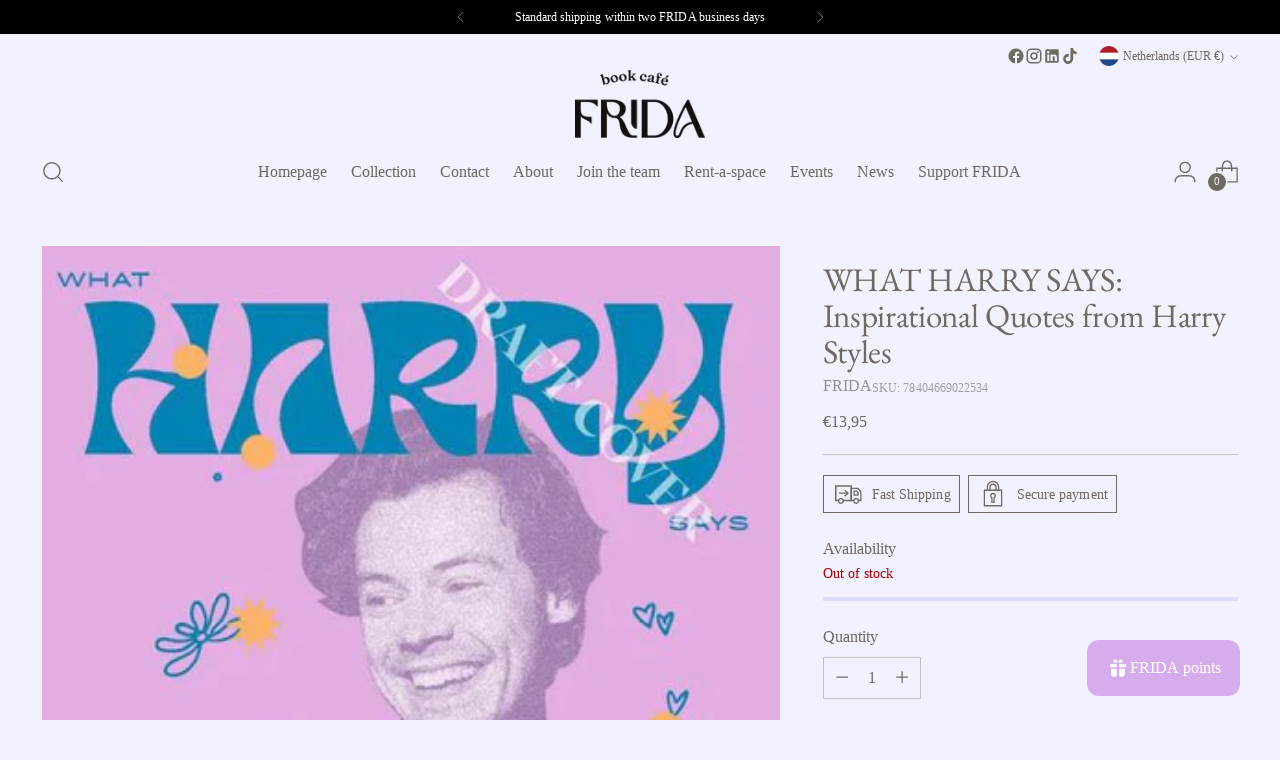

--- FILE ---
content_type: text/css
request_url: https://cdn.shopify.com/extensions/019bc4e2-5d18-7519-b690-1ff7073eb850/simmer-169/assets/modifier-select.css
body_size: 717
content:
:root {
  --checkbox-border-color: #8b8c89;
  --checkbox-checked-color: #121212;
  --checkbox-hover-color: #d3d3d3;
  --checkbox-disabled-bg-color: #d9d9d9;
}

/* Checkbox styles */

modifier-select input[type="checkbox"] {
  box-sizing: border-box;
  width: 20px;
  height: 20px;
  margin: 6px;
  padding: 0;
  border: 2px solid var(--checkbox-border-color);
  appearance: none;
  background-color: transparent;
  outline: none;
  transition: outline 0.1s;
  vertical-align: middle;
  cursor: pointer;
}

modifier-select input[type="checkbox"]:checked {
  background-size: cover;
  padding: 2px;
}

modifier-select input[type="checkbox"]:not(:disabled):checked {
  border-color: var(--checkbox-checked-color);
  background-image: url('data:image/svg+xml;utf8,<svg xmlns="http://www.w3.org/2000/svg" xmlns:xlink="http://www.w3.org/1999/xlink" width="20" height="20" viewBox="0 0 32 32" xml:space="preserve"><path style="fill: %23121212" d="M11.941,28.877l-11.941-11.942l5.695-5.696l6.246,6.246l14.364-14.364L32,8.818"/></svg>');
}

modifier-select input[type="checkbox"][data-at-max="true"] {
  opacity: 0.5;
  cursor: not-allowed;
  pointer-events: none;
  background-color: var(--checkbox-disabled-bg-color);
}

modifier-select input[type="checkbox"][data-at-max="true"] + label {
  color: var(--checkbox-border-color);
  cursor: not-allowed;
}

modifier-select input[type="checkbox"]:disabled:checked {
  background-image: url('data:image/svg+xml;utf8,<svg xmlns="http://www.w3.org/2000/svg" xmlns:xlink="http://www.w3.org/1999/xlink" width="20" height="20" viewBox="0 0 32 32" xml:space="preserve"><path style="fill: %23121212" d="M11.941,28.877l-11.941-11.942l5.695-5.696l6.246,6.246l14.364-14.364L32,8.818"/></svg>');
}

modifier-select input[type="checkbox"]:disabled {
  background-color: var(--checkbox-disabled-bg-color);
}

modifier-select input[type="checkbox"]:disabled + label {
  text-decoration: line-through;
  color: var(--checkbox-border-color);
  cursor: not-allowed;
}

@media (hover: hover) {
  modifier-select input[type="checkbox"]:not(:disabled):hover {
    background-color: var(--checkbox-hover-color);
    outline: 6px solid var(--checkbox-hover-color);
    transform: scale(1.05);
  }
}

modifier-select input[type="checkbox"]:focus-visible {
  outline: 6px solid var(--checkbox-hover-color);
  transform: scale(1.05);
}

@media (prefers-reduced-motion: reduce) {
  modifier-select input[type="checkbox"] {
    transition: none;
  }
}

modifier-select .modifier-label {
  margin: 6px;
  padding: 0;
  vertical-align: middle;
  cursor: pointer;
}

/* Dropdown styles */

modifier-select details {
  display: inline-flex;
  flex-direction: column;
  padding: 3px 6px;
  width: 100%;
  display: flex;
  margin-top: 1em;
}

modifier-select details summary {
  display: unset;
  align-items: unset;
  cursor: pointer;
  list-style: none;
  padding: 1em;
}

modifier-select details.check-box summary {
  pointer-events: none;
}

modifier-select details.check-box summary::after {
  display: none;
}

modifier-select details.dropdown {
  border: 1px solid var(--checkbox-border-color);
  border-radius: 14px;
  margin: 6px;
  margin-block-start: 1em;
  margin-block-end: 1em;
}

modifier-select details.check-box.line-item-property__field,
modifier-select fieldset.product-form__input {
  margin: 0;
}

modifier-select fieldset.product-form__input {
  padding-inline-start: 1em;
}

modifier-select :last-child:is(p) {
  margin-block-end: 1em;
}

modifier-select modifier-select details summary::marker {
  display: none;
  font-size: 0;
}

modifier-select details summary::-webkit-details-marker {
  display: none;
  font-size: 0;
}

modifier-select details summary::after {
  content: "\25BC" / "";
  font-size: 8px;
  height: 8px;
  line-height: 10px;
  margin-left: 5px;
  position: relative;
  transition: transform 0.25s;
  float: right;
  transform: translateY(100%);
}

modifier-select details[open] summary::after {
  top: -0.15rem;
  transform: rotate(180deg) translateY(-100%);
}

modifier-select fieldset {
  border: 0;
  padding: 0;
  width: 100%;
}

modifier-select fieldset legend {
  position: absolute !important;
  width: 1px !important;
  height: 1px !important;
  padding: 0 !important;
  margin: -1px !important;
  overflow: hidden !important;
  clip: rect(0, 0, 0, 0) !important;
  white-space: nowrap !important;
  border: 0 !important;
}

modifier-select ul {
  list-style: none;
  margin: 0;
  padding: 0;
}

modifier-select ul li {
  margin: 0;
  padding: 4px 2px;
}

modifier-select ul li:hover {
  background: #eee;
}

modifier-select ul li label {
  display: flex;
  flex-grow: 1;
  justify-content: space-between;
}


--- FILE ---
content_type: text/javascript; charset=utf-8
request_url: https://thefrida.nl/products/what-harry-says-h-grant.js
body_size: 309
content:
{"id":8948939882822,"title":"WHAT HARRY SAYS: Inspirational Quotes from Harry Styles","handle":"what-harry-says-h-grant","description":"\u003cdiv data-testid=\"contentContainer\" class=\"TruncatedContent__text TruncatedContent__text--large\" tabindex=\"-1\"\u003e\n\u003cdiv class=\"DetailsLayoutRightParagraph\"\u003e\n\u003cdiv class=\"DetailsLayoutRightParagraph__widthConstrained\"\u003e\n\u003cmeta charset=\"UTF-8\"\u003e \u003cspan\u003eInspirational quotes from Harry Styles.\u003c\/span\u003e\u003cbr\u003e\n\u003c\/div\u003e\n\u003cdiv class=\"DetailsLayoutRightParagraph__widthConstrained\"\u003e\u003cbr\u003e\u003c\/div\u003e\n\u003cdiv class=\"DetailsLayoutRightParagraph__widthConstrained\"\u003e\n\u003cmeta charset=\"utf-8\"\u003e \u003cspan\u003eHarry Styles is one of the biggest pop icons of the times. What Harry Says is an inspiring collection of some of his best quotes.\u003c\/span\u003e\u003cbr\u003e\n\u003c\/div\u003e\n\u003cdiv class=\"DetailsLayoutRightParagraph__widthConstrained\"\u003e\u003cspan\u003e\u003c\/span\u003e\u003c\/div\u003e\n\u003cdiv class=\"DetailsLayoutRightParagraph__widthConstrained\"\u003e\u003cspan\u003e97 pages, hardcover. \u003c\/span\u003e\u003c\/div\u003e\n\u003c\/div\u003e\n\u003c\/div\u003e","published_at":"2024-05-08T21:19:01+02:00","created_at":"2024-05-08T21:19:01+02:00","vendor":"FRIDA","type":"Book","tags":["gift"],"price":1395,"price_min":1395,"price_max":1395,"available":false,"price_varies":false,"compare_at_price":null,"compare_at_price_min":0,"compare_at_price_max":0,"compare_at_price_varies":false,"variants":[{"id":49624509022534,"title":"Default Title","option1":"Default Title","option2":null,"option3":null,"sku":"78404669022534","requires_shipping":true,"taxable":true,"featured_image":null,"available":false,"name":"WHAT HARRY SAYS: Inspirational Quotes from Harry Styles","public_title":null,"options":["Default Title"],"price":1395,"weight":0,"compare_at_price":null,"inventory_management":"shopify","barcode":"9781784887254","requires_selling_plan":false,"selling_plan_allocations":[]}],"images":["\/\/cdn.shopify.com\/s\/files\/1\/0815\/1603\/6422\/files\/9781784887254_front.jpg?v=1715196028"],"featured_image":"\/\/cdn.shopify.com\/s\/files\/1\/0815\/1603\/6422\/files\/9781784887254_front.jpg?v=1715196028","options":[{"name":"Title","position":1,"values":["Default Title"]}],"url":"\/products\/what-harry-says-h-grant","media":[{"alt":null,"id":47940156490054,"position":1,"preview_image":{"aspect_ratio":0.833,"height":600,"width":500,"src":"https:\/\/cdn.shopify.com\/s\/files\/1\/0815\/1603\/6422\/files\/9781784887254_front.jpg?v=1715196028"},"aspect_ratio":0.833,"height":600,"media_type":"image","src":"https:\/\/cdn.shopify.com\/s\/files\/1\/0815\/1603\/6422\/files\/9781784887254_front.jpg?v=1715196028","width":500}],"requires_selling_plan":false,"selling_plan_groups":[]}

--- FILE ---
content_type: text/javascript
request_url: https://cdn.shopify.com/extensions/019bc4e2-5d18-7519-b690-1ff7073eb850/simmer-169/assets/bugsnag.min.js
body_size: 12981
content:
!function(e){if("object"==typeof exports&&"undefined"!=typeof module)module.exports=e();else if("function"==typeof define&&define.amd)define([],e);else{("undefined"!=typeof window?window:"undefined"!=typeof global?global:"undefined"!=typeof self?self:this).Bugsnag=e()}}(function(){var e=["navigation","request","process","log","user","state","error","manual"],t=function(e,t,n){for(var r=n,a=0,o=e.length;a<o;a++)r=t(r,e[a],a,e);return r},n=function(e,n){return t(e,function(e,t,r,a){return n(t,r,a)?e.concat(t):e},[])},r=function(e,n){return t(e,function(e,t,r,a){return!0===e||t===n},!1)},a=function(e){return"[object Array]"===Object.prototype.toString.call(e)},o=!{toString:null}.propertyIsEnumerable("toString"),i=["toString","toLocaleString","valueOf","hasOwnProperty","isPrototypeOf","propertyIsEnumerable","constructor"],s=function(e){var t,n=[];for(t in e)Object.prototype.hasOwnProperty.call(e,t)&&n.push(t);if(!o)return n;for(var r=0,a=i.length;r<a;r++)Object.prototype.hasOwnProperty.call(e,i[r])&&n.push(i[r]);return n},u=function(e,t){return void 0===e&&(e=1),void 0===t&&(t=Infinity),function(n){return"number"==typeof n&&parseInt(""+n,10)===n&&n>=e&&n<=t}},c=function(e){return"function"==typeof e||a(e)&&n(e,function(e){return"function"==typeof e}).length===e.length},l=function(e){return"string"==typeof e&&!!e.length},d={};d.schema={apiKey:{defaultValue:function(){return null},message:"is required",validate:l},appVersion:{defaultValue:function(){return undefined},message:"should be a string",validate:function(e){return e===undefined||l(e)}},appType:{defaultValue:function(){return undefined},message:"should be a string",validate:function(e){return e===undefined||l(e)}},autoDetectErrors:{defaultValue:function(){return!0},message:"should be true|false",validate:function(e){return!0===e||!1===e}},enabledErrorTypes:{defaultValue:function(){return{unhandledExceptions:!0,unhandledRejections:!0}},message:"should be an object containing the flags { unhandledExceptions:true|false, unhandledRejections:true|false }",allowPartialObject:!0,validate:function(e){if("object"!=typeof e||!e)return!1;var t=s(e),a=s({unhandledExceptions:!0,unhandledRejections:!0});return!(n(t,function(e){return r(a,e)}).length<t.length)&&!(n(s(e),function(t){return"boolean"!=typeof e[t]}).length>0)}},onError:{defaultValue:function(){return[]},message:"should be a function or array of functions",validate:c},onSession:{defaultValue:function(){return[]},message:"should be a function or array of functions",validate:c},onBreadcrumb:{defaultValue:function(){return[]},message:"should be a function or array of functions",validate:c},endpoints:{defaultValue:function(e){return void 0===e?{notify:"https://notify.bugsnag.com",sessions:"https://sessions.bugsnag.com"}:{notify:null,sessions:null}},message:"should be an object containing endpoint URLs { notify, sessions }",validate:function(e){return e&&"object"==typeof e&&l(e.notify)&&l(e.sessions)&&0===n(s(e),function(e){return!r(["notify","sessions"],e)}).length}},autoTrackSessions:{defaultValue:function(e){return!0},message:"should be true|false",validate:function(e){return!0===e||!1===e}},enabledReleaseStages:{defaultValue:function(){return null},message:"should be an array of strings",validate:function(e){return null===e||a(e)&&n(e,function(e){return"string"==typeof e}).length===e.length}},releaseStage:{defaultValue:function(){return"production"},message:"should be a string",validate:function(e){return"string"==typeof e&&e.length}},maxBreadcrumbs:{defaultValue:function(){return 25},message:"should be a number ≤100",validate:function(e){return u(0,100)(e)}},enabledBreadcrumbTypes:{defaultValue:function(){return e},message:"should be null or a list of available breadcrumb types ("+e.join(",")+")",validate:function(n){return null===n||a(n)&&t(n,function(t,n){return!1===t?t:r(e,n)},!0)}},context:{defaultValue:function(){return undefined},message:"should be a string",validate:function(e){return e===undefined||"string"==typeof e}},user:{defaultValue:function(){return{}},message:"should be an object with { id, email, name } properties",validate:function(e){return null===e||e&&t(s(e),function(e,t){return e&&r(["id","email","name"],t)},!0)}},metadata:{defaultValue:function(){return{}},message:"should be an object",validate:function(e){return"object"==typeof e&&null!==e}},logger:{defaultValue:function(){return undefined},message:"should be null or an object with methods { debug, info, warn, error }",validate:function(e){return!e||e&&t(["debug","info","warn","error"],function(t,n){return t&&"function"==typeof e[n]},!0)}},redactedKeys:{defaultValue:function(){return["password"]},message:"should be an array of strings|regexes",validate:function(e){return a(e)&&e.length===n(e,function(e){return"string"==typeof e||e&&"function"==typeof e.test}).length}},plugins:{defaultValue:function(){return[]},message:"should be an array of plugin objects",validate:function(e){return a(e)&&e.length===n(e,function(e){return e&&"object"==typeof e&&"function"==typeof e.load}).length}},featureFlags:{defaultValue:function(){return[]},message:'should be an array of objects that have a "name" property',validate:function(e){return a(e)&&e.length===n(e,function(e){return e&&"object"==typeof e&&"string"==typeof e.name}).length}},reportUnhandledPromiseRejectionsAsHandled:{defaultValue:function(){return!1},message:"should be true|false",validate:function(e){return!0===e||!1===e}},sendPayloadChecksums:{defaultValue:function(){return!1},message:"should be true|false",validate:function(e){return!0===e||!1===e}}};var f=function(e){for(var t=1;t<arguments.length;t++){var n=arguments[t];for(var r in n)Object.prototype.hasOwnProperty.call(n,r)&&(e[r]=n[r])}return e},g=function(e,n){return t(e,function(e,t,r,a){return e.concat(n(t,r,a))},[])};function h(){return(h=Object.assign?Object.assign.bind():function(e){for(var t=1;t<arguments.length;t++){var n=arguments[t];for(var r in n)({}).hasOwnProperty.call(n,r)&&(e[r]=n[r])}return e}).apply(null,arguments)}var p=d.schema,v={releaseStage:f({},p.releaseStage,{defaultValue:function(){return/^localhost(:\d+)?$/.test(window.location.host)?"development":"production"}}),appType:h({},p.appType,{defaultValue:function(){return"browser"}}),logger:f({},p.logger,{defaultValue:function(){return"undefined"!=typeof console&&"function"==typeof console.debug?m():undefined}})},m=function(){var e={},t=console.log;return g(["debug","info","warn","error"],function(n){var r=console[n];e[n]="function"==typeof r?r.bind(console,"[bugsnag]"):t.bind(console,"[bugsnag]")}),e},y=function(){function e(e,t,n,r){void 0===r&&(r=new Date),this.type=n,this.message=e,this.metadata=t,this.timestamp=r}return e.prototype.toJSON=function(){return{type:this.type,name:this.message,timestamp:this.timestamp,metaData:this.metadata}},e}(),_={};!function(e,t){"use strict";"object"==typeof _?_=t():e.StackFrame=t()}(this,function(){"use strict";function e(e){return e.charAt(0).toUpperCase()+e.substring(1)}function t(e){return function(){return this[e]}}var n=["isConstructor","isEval","isNative","isToplevel"],r=["columnNumber","lineNumber"],a=["fileName","functionName","source"],o=n.concat(r,a,["args"],["evalOrigin"]);function i(t){if(t)for(var n=0;n<o.length;n++)t[o[n]]!==undefined&&this["set"+e(o[n])](t[o[n]])}i.prototype={getArgs:function(){return this.args},setArgs:function(e){if("[object Array]"!==Object.prototype.toString.call(e))throw new TypeError("Args must be an Array");this.args=e},getEvalOrigin:function(){return this.evalOrigin},setEvalOrigin:function(e){if(e instanceof i)this.evalOrigin=e;else{if(!(e instanceof Object))throw new TypeError("Eval Origin must be an Object or StackFrame");this.evalOrigin=new i(e)}},toString:function(){var e=this.getFileName()||"",t=this.getLineNumber()||"",n=this.getColumnNumber()||"",r=this.getFunctionName()||"";return this.getIsEval()?e?"[eval] ("+e+":"+t+":"+n+")":"[eval]:"+t+":"+n:r?r+" ("+e+":"+t+":"+n+")":e+":"+t+":"+n}},i.fromString=function(e){var t=e.indexOf("("),n=e.lastIndexOf(")"),r=e.substring(0,t),a=e.substring(t+1,n).split(","),o=e.substring(n+1);if(0===o.indexOf("@"))var s=/@(.+?)(?::(\d+))?(?::(\d+))?$/.exec(o,""),u=s[1],c=s[2],l=s[3];return new i({functionName:r,args:a||undefined,fileName:u,lineNumber:c||undefined,columnNumber:l||undefined})};for(var s=0;s<n.length;s++)i.prototype["get"+e(n[s])]=t(n[s]),i.prototype["set"+e(n[s])]=function(e){return function(t){this[e]=Boolean(t)}}(n[s]);for(var u=0;u<r.length;u++)i.prototype["get"+e(r[u])]=t(r[u]),i.prototype["set"+e(r[u])]=function(e){return function(t){if(n=t,isNaN(parseFloat(n))||!isFinite(n))throw new TypeError(e+" must be a Number");var n;this[e]=Number(t)}}(r[u]);for(var c=0;c<a.length;c++)i.prototype["get"+e(a[c])]=t(a[c]),i.prototype["set"+e(a[c])]=function(e){return function(t){this[e]=String(t)}}(a[c]);return i});var b={};!function(e,t){"use strict";"object"==typeof b?b=t(_):e.StackGenerator=t(e.StackFrame)}(this,function(e){return{backtrace:function(t){var n=[],r=10;"object"==typeof t&&"number"==typeof t.maxStackSize&&(r=t.maxStackSize);for(var a=arguments.callee;a&&n.length<r&&a.arguments;){for(var o=new Array(a.arguments.length),i=0;i<o.length;++i)o[i]=a.arguments[i];/function(?:\s+([\w$]+))+\s*\(/.test(a.toString())?n.push(new e({functionName:RegExp.$1||undefined,args:o})):n.push(new e({args:o}));try{a=a.caller}catch(s){break}}return n}}});var S={};!function(e,t){"use strict";"object"==typeof S?S=t(_):e.ErrorStackParser=t(e.StackFrame)}(this,function(e){"use strict";var t=/(^|@)\S+:\d+/,n=/^\s*at .*(\S+:\d+|\(native\))/m,r=/^(eval@)?(\[native code])?$/;return{parse:function(e){if("undefined"!=typeof e.stacktrace||"undefined"!=typeof e["opera#sourceloc"])return this.parseOpera(e);if(e.stack&&e.stack.match(n))return this.parseV8OrIE(e);if(e.stack)return this.parseFFOrSafari(e);throw new Error("Cannot parse given Error object")},extractLocation:function(e){if(-1===e.indexOf(":"))return[e];var t=/(.+?)(?::(\d+))?(?::(\d+))?$/.exec(e.replace(/[()]/g,""));return[t[1],t[2]||undefined,t[3]||undefined]},parseV8OrIE:function(t){return t.stack.split("\n").filter(function(e){return!!e.match(n)},this).map(function(t){t.indexOf("(eval ")>-1&&(t=t.replace(/eval code/g,"eval").replace(/(\(eval at [^()]*)|(\),.*$)/g,""));var n=t.replace(/^\s+/,"").replace(/\(eval code/g,"("),r=n.match(/ (\((.+):(\d+):(\d+)\)$)/),a=(n=r?n.replace(r[0],""):n).split(/\s+/).slice(1),o=this.extractLocation(r?r[1]:a.pop()),i=a.join(" ")||undefined,s=["eval","<anonymous>"].indexOf(o[0])>-1?undefined:o[0];return new e({functionName:i,fileName:s,lineNumber:o[1],columnNumber:o[2],source:t})},this)},parseFFOrSafari:function(t){return t.stack.split("\n").filter(function(e){return!e.match(r)},this).map(function(t){if(t.indexOf(" > eval")>-1&&(t=t.replace(/ line (\d+)(?: > eval line \d+)* > eval:\d+:\d+/g,":$1")),-1===t.indexOf("@")&&-1===t.indexOf(":"))return new e({functionName:t});var n=/((.*".+"[^@]*)?[^@]*)(?:@)/,r=t.match(n),a=r&&r[1]?r[1]:undefined,o=this.extractLocation(t.replace(n,""));return new e({functionName:a,fileName:o[0],lineNumber:o[1],columnNumber:o[2],source:t})},this)},parseOpera:function(e){return!e.stacktrace||e.message.indexOf("\n")>-1&&e.message.split("\n").length>e.stacktrace.split("\n").length?this.parseOpera9(e):e.stack?this.parseOpera11(e):this.parseOpera10(e)},parseOpera9:function(t){for(var n=/Line (\d+).*script (?:in )?(\S+)/i,r=t.message.split("\n"),a=[],o=2,i=r.length;o<i;o+=2){var s=n.exec(r[o]);s&&a.push(new e({fileName:s[2],lineNumber:s[1],source:r[o]}))}return a},parseOpera10:function(t){for(var n=/Line (\d+).*script (?:in )?(\S+)(?:: In function (\S+))?$/i,r=t.stacktrace.split("\n"),a=[],o=0,i=r.length;o<i;o+=2){var s=n.exec(r[o]);s&&a.push(new e({functionName:s[3]||undefined,fileName:s[2],lineNumber:s[1],source:r[o]}))}return a},parseOpera11:function(n){return n.stack.split("\n").filter(function(e){return!!e.match(t)&&!e.match(/^Error created at/)},this).map(function(t){var n,r=t.split("@"),a=this.extractLocation(r.pop()),o=r.shift()||"",i=o.replace(/<anonymous function(: (\w+))?>/,"$2").replace(/\([^)]*\)/g,"")||undefined;o.match(/\(([^)]*)\)/)&&(n=o.replace(/^[^(]+\(([^)]*)\)$/,"$1"));var s=n===undefined||"[arguments not available]"===n?undefined:n.split(",");return new e({functionName:i,args:s,fileName:a[0],lineNumber:a[1],columnNumber:a[2],source:t})},this)}}});var w=S,E=function(e,t,n,r){var a=r&&r.redactedKeys?r.redactedKeys:[],o=r&&r.redactedPaths?r.redactedPaths:[];return JSON.stringify(function(e,t,n){var r=[],a=0;return function o(e,i){function s(){return i.length>j&&a>x}a++;if(i.length>O)return N;if(s())return N;if(null===e||"object"!=typeof e)return e;if(function(e,t){for(var n=0,r=e.length;n<r;n++)if(e[n]===t)return!0;return!1}(r,e))return"[Circular]";r.push(e);if("function"==typeof e.toJSON)try{a--;var u=o(e.toJSON(),i);return r.pop(),u}catch(m){return k(m)}var c=(l=e,l instanceof Error||/^\[object (Error|(Dom)?Exception)\]$/.test(Object.prototype.toString.call(l)));var l;if(c){a--;var d=o({name:e.name,message:e.message},i);return r.pop(),d}if(function(e){return"[object Array]"===Object.prototype.toString.call(e)}(e)){for(var f=[],g=0,h=e.length;g<h;g++){if(s()){f.push(N);break}f.push(o(e[g],i.concat("[]")))}return r.pop(),f}var p={};try{for(var v in e)if(Object.prototype.hasOwnProperty.call(e,v))if(R(n,i.join("."))&&L(t,v))p[v]="[REDACTED]";else{if(s()){p[v]=N;break}p[v]=o(T(e,v),i.concat(v))}}catch(y){}r.pop();return p}(e,[])}(e,a,o),t,n)},O=20,x=25e3,j=8,N="...";function k(e){return"[Throws: "+(e?e.message:"?")+"]"}function R(e,t){for(var n=0,r=e.length;n<r;n++)if(0===t.indexOf(e[n]))return!0;return!1}function L(e,t){for(var n=0,r=e.length;n<r;n++){if("string"==typeof e[n]&&e[n].toLowerCase()===t.toLowerCase())return!0;if(e[n]&&"function"==typeof e[n].test&&e[n].test(t))return!0}return!1}function T(e,t){try{return e[t]}catch(n){return k(n)}}function B(e,t,n,r){if("string"==typeof n){r===undefined?r=null:null!==r&&"string"!=typeof r&&(r=E(r));var a=t[n];"number"!=typeof a?(e.push({name:n,variant:r}),t[n]=e.length-1):e[a]={name:n,variant:r}}}var q={add:B,clear:function(e,t,n){var r=t[n];"number"==typeof r&&(e[r]=null,delete t[n])},merge:function(e,t,n){if(a(t)){for(var r=0;r<t.length;++r){var o=t[r];null!==o&&"object"==typeof o&&B(e,n,o.name,o.variant)}return e}},toEventApi:function(e){return g(n(e,Boolean),function(e){var t=e.name,n=e.variant,r={featureFlag:t};return"string"==typeof n&&(r.variant=n),r})}},I=function(e){return!(!e||!e.stack&&!e.stacktrace&&!e["opera#sourceloc"]||"string"!=typeof(e.stack||e.stacktrace||e["opera#sourceloc"])||e.stack===e.name+": "+e.message)};var M=function(e){switch(Object.prototype.toString.call(e)){case"[object Error]":case"[object Exception]":case"[object DOMException]":return!0;default:return e instanceof Error}},C=function(e,t,n){"string"==typeof t&&(n?"__proto__"!==t&&"constructor"!==t&&"prototype"!==t&&e[t]&&delete e[t][n]:delete e[t])},P={add:function(e,t,n,r){var a;if(t){var o;if(null===n)return C(e,t);"object"==typeof n&&(o=n),"string"==typeof n&&((a={})[n]=r,o=a),o&&"__proto__"!==t&&"constructor"!==t&&"prototype"!==t&&(e[t]||(e[t]={}),e[t]=f({},e[t],o))}},get:function(e,t,n){return"string"!=typeof t?undefined:n?e[t]?e[t][n]:undefined:e[t]},clear:C};function A(){return(A=Object.assign?Object.assign.bind():function(e){for(var t=1;t<arguments.length;t++){var n=arguments[t];for(var r in n)({}).hasOwnProperty.call(n,r)&&(e[r]=n[r])}return e}).apply(null,arguments)}var D=function(){function e(t,n,r,a,o){void 0===r&&(r=[]),void 0===a&&(a=H()),this.apiKey=undefined,this.context=undefined,this.groupingHash=undefined,this.originalError=o,this._handledState=a,this.severity=this._handledState.severity,this.unhandled=this._handledState.unhandled,this.app={},this.device={},this.request={},this.breadcrumbs=[],this.threads=[],this._metadata={},this._features=[],this._featuresIndex={},this._user={},this._session=undefined,this._correlation=undefined,this.errors=[$(t,n,e.__type,r)]}var t=e.prototype;return t.addMetadata=function(e,t,n){return P.add(this._metadata,e,t,n)},t.setTraceCorrelation=function(e,t){"string"==typeof e&&(this._correlation=A({traceId:e},"string"==typeof t?{spanId:t}:{}))},t.getMetadata=function(e,t){return P.get(this._metadata,e,t)},t.clearMetadata=function(e,t){return P.clear(this._metadata,e,t)},t.addFeatureFlag=function(e,t){void 0===t&&(t=null),q.add(this._features,this._featuresIndex,e,t)},t.addFeatureFlags=function(e){q.merge(this._features,e,this._featuresIndex)},t.getFeatureFlags=function(){return q.toEventApi(this._features)},t.clearFeatureFlag=function(e){q.clear(this._features,this._featuresIndex,e)},t.clearFeatureFlags=function(){this._features=[],this._featuresIndex={}},t.getUser=function(){return this._user},t.setUser=function(e,t,n){this._user={id:e,email:t,name:n}},t.toJSON=function(){return{payloadVersion:"4",exceptions:g(this.errors,function(e){return f({},e,{message:e.errorMessage})}),severity:this.severity,unhandled:this._handledState.unhandled,severityReason:this._handledState.severityReason,app:this.app,device:this.device,request:this.request,breadcrumbs:this.breadcrumbs,context:this.context,groupingHash:this.groupingHash,metaData:this._metadata,user:this._user,session:this._session,featureFlags:this.getFeatureFlags(),correlation:this._correlation}},e}(),V=function(e){var t={file:e.fileName,method:F(e.functionName),lineNumber:e.lineNumber,columnNumber:e.columnNumber,code:undefined,inProject:undefined};return t.lineNumber>-1&&!t.file&&!t.method&&(t.file="global code"),t},F=function(e){return/^global code$/i.test(e)?"global code":e},H=function(){return{unhandled:!1,severity:"warning",severityReason:{type:"handledException"}}},K=function(e){return"string"==typeof e?e:""};function $(e,n,r,a){return{errorClass:K(e),errorMessage:K(n),type:r,stacktrace:t(a,function(e,t){var n=V(t);try{return"{}"===JSON.stringify(n)?e:e.concat(n)}catch(r){return e}},[])}}D.getStacktrace=function(e,t,r){if(I(e))return w.parse(e).slice(t);try{return n(b.backtrace(),function(e){return-1===(e.functionName||"").indexOf("StackGenerator$$")}).slice(1+r)}catch(a){return[]}},D.create=function(e,t,n,r,a,o){void 0===a&&(a=0);var i,s=X(e,t,r,o),u=s[0],c=s[1];try{var l=D.getStacktrace(u,c>0?1+c+a:0,1+a);i=new D(u.name,u.message,l,n,e)}catch(p){i=new D(u.name,u.message,[],n,e)}if("InvalidError"===u.name&&i.addMetadata(""+r,"non-error parameter",U(e)),u.cause){var d,f=function e(t){return t.cause?[t].concat(e(t.cause)):[t]}(u).slice(1),h=g(f,function(e){var t=M(e)&&I(e)?w.parse(e):[],n=X(e,!0,"error cause")[0];return"InvalidError"===n.name&&i.addMetadata("error cause",U(e)),$(n.name,n.message,D.__type,t)});(d=i.errors).push.apply(d,h)}return i};var U=function(e){return null===e?"null":e===undefined?"undefined":e},X=function(e,t,n,r){var a,o=0,i=function(e){var t="error cause"===n?"was":"received";r&&r.warn(n+" "+t+' a non-error: "'+e+'"');var a=new Error(n+" "+t+' a non-error. See "'+n+'" tab for more detail.');return a.name="InvalidError",a};if(t)switch(typeof e){case"string":case"number":case"boolean":a=new Error(String(e)),o+=1;break;case"function":a=i("function"),o+=2;break;case"object":null!==e&&M(e)?a=e:null!==e&&J(e)?((a=new Error(e.message||e.errorMessage)).name=e.name||e.errorClass,o+=1):(a=i(null===e?"null":"unsupported object"),o+=2);break;default:a=i("nothing"),o+=2}else M(e)?a=e:(a=i(typeof e),o+=2);if(!I(a))try{throw a}catch(s){I(s)&&(a=s,o=1)}return[a,o]};D.__type="browserjs";var J=function(e){return!("string"!=typeof e.name&&"string"!=typeof e.errorClass||"string"!=typeof e.message&&"string"!=typeof e.errorMessage)},W=D,z=function(e,t,n,r){for(var a=!1,o=e.slice();!a&&o.length;)try{a=!1===o.pop()(t)}catch(i){r.error("Error occurred in "+n+" callback, continuing anyway…"),r.error(i)}return a},G=function(e,t){var n="000000000"+e;return n.substr(n.length-t)},Q="object"==typeof window?window:self,Y=0;for(var Z in Q)Object.hasOwnProperty.call(Q,Z)&&Y++;var ee=navigator.mimeTypes?navigator.mimeTypes.length:0,te=G((ee+navigator.userAgent.length).toString(36)+Y.toString(36),4),ne=function(){return te},re=0,ae=4,oe=36,ie=Math.pow(oe,ae);function se(){return G((Math.random()*ie<<0).toString(oe),ae)}function ue(){return"c"+(new Date).getTime().toString(oe)+G((re=re<ie?re:0,++re-1).toString(oe),ae)+ne()+(se()+se())}ue.fingerprint=ne,ue.isCuid=function(e){return"string"==typeof e&&/^c[a-z0-9]{20,32}$/.test(e)};var ce=ue,le=function(){function e(){this.id=ce(),this.startedAt=new Date,this._handled=0,this._unhandled=0,this._user={},this.app={},this.device={}}var t=e.prototype;return t.getUser=function(){return this._user},t.setUser=function(e,t,n){this._user={id:e,email:t,name:n}},t.toJSON=function(){return{id:this.id,startedAt:this.startedAt,events:{handled:this._handled,unhandled:this._unhandled}}},t._track=function(e){this[e._handledState.unhandled?"_unhandled":"_handled"]+=1},e}(),de=q.add,fe=q.clear,ge=q.merge,he=function(){},pe=function(){function a(e,t,n,r){var o=this;void 0===t&&(t=d.schema),void 0===n&&(n=[]),this._notifier=r,this._config={},this._schema=t,this._delivery={sendSession:he,sendEvent:he},this._logger={debug:he,info:he,warn:he,error:he},this._plugins={},this._breadcrumbs=[],this._session=null,this._metadata={},this._featuresIndex={},this._features=[],this._context=undefined,this._user={},this._cbs={e:[],s:[],sp:[],b:[]},this.Client=a,this.Event=W,this.Breadcrumb=y,this.Session=le,this._config=this._configure(e,n),g(n.concat(this._config.plugins),function(e){e&&o._loadPlugin(e)}),this._depth=1;var i=this,s=this.notify;this.notify=function(){return s.apply(i,arguments)}}var o=a.prototype;return o.addMetadata=function(e,t,n){return P.add(this._metadata,e,t,n)},o.getMetadata=function(e,t){return P.get(this._metadata,e,t)},o.clearMetadata=function(e,t){return P.clear(this._metadata,e,t)},o.addFeatureFlag=function(e,t){void 0===t&&(t=null),de(this._features,this._featuresIndex,e,t)},o.addFeatureFlags=function(e){ge(this._features,e,this._featuresIndex)},o.clearFeatureFlag=function(e){fe(this._features,this._featuresIndex,e)},o.clearFeatureFlags=function(){this._features=[],this._featuresIndex={}},o.getContext=function(){return this._context},o.setContext=function(e){this._context=e},o._configure=function(e,n){var r=t(n,function(e,t){return t&&t.configSchema?f({},e,t.configSchema):e},this._schema);e.endpoints||(e.sendPayloadChecksums=!("sendPayloadChecksums"in e)||e.sendPayloadChecksums);var a=t(s(r),function(t,n){var a=r[n].defaultValue(e[n]);e[n]!==undefined?r[n].validate(e[n])?r[n].allowPartialObject?t.config[n]=f(a,e[n]):t.config[n]=e[n]:(t.errors[n]=r[n].message,t.config[n]=a):t.config[n]=a;return t},{errors:{},config:{}}),o=a.errors,i=a.config;if(r.apiKey){if(!i.apiKey)throw new Error("No Bugsnag API Key set");/^[0-9a-f]{32}$/i.test(i.apiKey)||(o.apiKey="should be a string of 32 hexadecimal characters"),e.endpoints===undefined&&i.apiKey.startsWith("00000")&&(i.endpoints={notify:"https://notify.insighthub.smartbear.com",sessions:"https://sessions.insighthub.smartbear.com"})}return this._metadata=f({},i.metadata),ge(this._features,i.featureFlags,this._featuresIndex),this._user=f({},i.user),this._context=i.context,i.logger&&(this._logger=i.logger),i.onError&&(this._cbs.e=this._cbs.e.concat(i.onError)),i.onBreadcrumb&&(this._cbs.b=this._cbs.b.concat(i.onBreadcrumb)),i.onSession&&(this._cbs.s=this._cbs.s.concat(i.onSession)),s(o).length&&this._logger.warn(ve(o,e)),i},o.getUser=function(){return this._user},o.setUser=function(e,t,n){this._user={id:e,email:t,name:n}},o._loadPlugin=function(e){var t=e.load(this);e.name&&(this._plugins["~"+e.name+"~"]=t)},o.getPlugin=function(e){return this._plugins["~"+e+"~"]},o._setDelivery=function(e){this._delivery=e(this)},o.startSession=function(){var e=new le;return e.app.releaseStage=this._config.releaseStage,e.app.version=this._config.appVersion,e.app.type=this._config.appType,e._user=f({},this._user),z(this._cbs.s,e,"onSession",this._logger)?(this._logger.debug("Session not started due to onSession callback"),this):this._sessionDelegate.startSession(this,e)},o.addOnError=function(e,t){void 0===t&&(t=!1),this._cbs.e[t?"unshift":"push"](e)},o.removeOnError=function(e){this._cbs.e=n(this._cbs.e,function(t){return t!==e})},o._addOnSessionPayload=function(e){this._cbs.sp.push(e)},o.addOnSession=function(e){this._cbs.s.push(e)},o.removeOnSession=function(e){this._cbs.s=n(this._cbs.s,function(t){return t!==e})},o.addOnBreadcrumb=function(e,t){void 0===t&&(t=!1),this._cbs.b[t?"unshift":"push"](e)},o.removeOnBreadcrumb=function(e){this._cbs.b=n(this._cbs.b,function(t){return t!==e})},o.pauseSession=function(){return this._sessionDelegate.pauseSession(this)},o.resumeSession=function(){return this._sessionDelegate.resumeSession(this)},o.leaveBreadcrumb=function(t,n,a){if(t="string"==typeof t?t:"",a="string"==typeof a&&r(e,a)?a:"manual",n="object"==typeof n&&null!==n?n:{},t){var o=new y(t,n,a);z(this._cbs.b,o,"onBreadcrumb",this._logger)?this._logger.debug("Breadcrumb not attached due to onBreadcrumb callback"):(this._breadcrumbs.push(o),this._breadcrumbs.length>this._config.maxBreadcrumbs&&(this._breadcrumbs=this._breadcrumbs.slice(this._breadcrumbs.length-this._config.maxBreadcrumbs)))}},o._isBreadcrumbTypeEnabled=function(e){var t=this._config.enabledBreadcrumbTypes;return null===t||r(t,e)},o.notify=function(e,t,n){void 0===n&&(n=he);var r=W.create(e,!0,undefined,"notify()",this._depth+1,this._logger);this._notify(r,t,n)},o._notify=function(e,t,n){var o=this;if(void 0===n&&(n=he),e.app=f({},e.app,{releaseStage:this._config.releaseStage,version:this._config.appVersion,type:this._config.appType}),e.context=e.context||this._context,e._metadata=f({},e._metadata,this._metadata),e._user=f({},e._user,this._user),e.breadcrumbs=this._breadcrumbs.slice(),ge(e._features,this._features,e._featuresIndex),null!==this._config.enabledReleaseStages&&!r(this._config.enabledReleaseStages,this._config.releaseStage))return this._logger.warn("Event not sent due to releaseStage/enabledReleaseStages configuration"),n(null,e);var i=e.severity,s=function(e){o._logger.error("Error occurred in onError callback, continuing anyway…"),o._logger.error(e)};!function(e,t,n,r){!function(e,t,n){var r=0,a=function(){if(r>=e.length)return n(null,!0);t(e[r],function(e,t){return e?n(e):!1===t?n(null,!1):(r++,void a())})};a()}(e,function(e,r){if("function"!=typeof e)return r(null);try{if(2!==e.length){var a=e(t);return a&&"function"==typeof a.then?a.then(function(e){return setTimeout(function(){return r(null,e)})},function(e){setTimeout(function(){return n(e),r(null,!0)})}):r(null,a)}e(t,function(e,t){if(e)return n(e),r(null);r(null,t)})}catch(o){n(o),r(null)}},r)}([].concat(this._cbs.e).concat(t),e,s,function(t,r){if(t&&s(t),!r)return o._logger.debug("Event not sent due to onError callback"),n(null,e);o._isBreadcrumbTypeEnabled("error")&&a.prototype.leaveBreadcrumb.call(o,e.errors[0].errorClass,{errorClass:e.errors[0].errorClass,errorMessage:e.errors[0].errorMessage,severity:e.severity},"error"),i!==e.severity&&(e._handledState.severityReason={type:"userCallbackSetSeverity"}),e.unhandled!==e._handledState.unhandled&&(e._handledState.severityReason.unhandledOverridden=!0,e._handledState.unhandled=e.unhandled),o._session&&(o._session._track(e),e._session=o._session),o._delivery.sendEvent({apiKey:e.apiKey||o._config.apiKey,notifier:o._notifier,events:[e]},function(t){return n(t,e)})})},a}(),ve=function(e,t){return new Error("Invalid configuration\n"+g(s(e),function(n){return"  - "+n+" "+e[n]+", got "+me(t[n])}).join("\n\n"))},me=function(e){switch(typeof e){case"string":case"number":case"object":return JSON.stringify(e);default:return String(e)}},ye=pe,_e={},be=["events.[].metaData","events.[].breadcrumbs.[].metaData","events.[].request"];_e.event=function(e,t){var n=E(e,null,null,{redactedPaths:be,redactedKeys:t});return n.length>1e6&&(e.events[0]._metadata={notifier:"WARNING!\nSerialized payload was "+n.length/1e6+"MB (limit = 1MB)\nmetadata was removed"},n=E(e,null,null,{redactedPaths:be,redactedKeys:t})),n},_e.session=function(e,t){return E(e,null,null)};var Se;Se=function(e,t){return void 0===t&&(t=window),{sendEvent:function(n,r){if(void 0===r&&(r=function(){}),null===e._config.endpoints.notify){var a=new Error("Event not sent due to incomplete endpoint configuration");return r(a)}var o=we(e._config,"notify","4",t),i=_e.event(n,e._config.redactedKeys),s=new t.XDomainRequest;s.onload=function(){r(null)},s.onerror=function(){var t=new Error("Event failed to send");e._logger.error("Event failed to send…",t),i.length>1e6&&e._logger.warn("Event oversized ("+(i.length/1e6).toFixed(2)+" MB)"),r(t)},s.open("POST",o),setTimeout(function(){try{s.send(i)}catch(t){e._logger.error(t),r(t)}},0)},sendSession:function(n,r){if(void 0===r&&(r=function(){}),null===e._config.endpoints.sessions){var a=new Error("Session not sent due to incomplete endpoint configuration");return r(a)}var o=we(e._config,"sessions","1",t),i=new t.XDomainRequest;i.onload=function(){r(null)},i.open("POST",o),setTimeout(function(){try{i.send(_e.session(n,e._config.redactedKeys))}catch(t){e._logger.error(t),r(t)}},0)}}};var we=function(e,t,n,r){var a=JSON.parse(JSON.stringify(new Date));return Ee(e.endpoints[t],r.location.protocol)+"?apiKey="+encodeURIComponent(e.apiKey)+"&payloadVersion="+n+"&sentAt="+encodeURIComponent(a)},Ee=Se._matchPageProtocol=function(e,t){return"http:"===t?e.replace(/^https:/,"http:"):e};function Oe(e,t){if(e.isSecureContext&&e.crypto&&e.crypto.subtle&&e.crypto.subtle.digest&&"function"==typeof TextEncoder){var n=(new TextEncoder).encode(t);return e.crypto.subtle.digest("SHA-1",n).then(function(e){return"sha1 "+Array.from(new Uint8Array(e)).map(function(e){return e.toString(16).padStart(2,"0")}).join("")})}return Promise.resolve()}var xe=function(e,t){return void 0===t&&(t=window),{sendEvent:function(n,r){void 0===r&&(r=function(){});try{var a=e._config.endpoints.notify;if(null===a){var o=new Error("Event not sent due to incomplete endpoint configuration");return r(o)}var i=new t.XMLHttpRequest,s=_e.event(n,e._config.redactedKeys);i.onreadystatechange=function(){if(i.readyState===t.XMLHttpRequest.DONE){var n=i.status;if(0===n||n>=400){var a=new Error("Request failed with status "+n);e._logger.error("Event failed to send…",a),s.length>1e6&&e._logger.warn("Event oversized ("+(s.length/1e6).toFixed(2)+" MB)"),r(a)}else r(null)}},i.open("POST",a),i.setRequestHeader("Content-Type","application/json"),i.setRequestHeader("Bugsnag-Api-Key",n.apiKey||e._config.apiKey),i.setRequestHeader("Bugsnag-Payload-Version","4"),i.setRequestHeader("Bugsnag-Sent-At",(new Date).toISOString()),e._config.sendPayloadChecksums&&"undefined"!=typeof Promise&&-1!==Promise.toString().indexOf("[native code]")?Oe(t,s).then(function(e){e&&i.setRequestHeader("Bugsnag-Integrity",e),i.send(s)})["catch"](function(t){e._logger.error(t),i.send(s)}):i.send(s)}catch(u){e._logger.error(u)}},sendSession:function(n,r){void 0===r&&(r=function(){});try{var a=e._config.endpoints.sessions;if(null===a){var o=new Error("Session not sent due to incomplete endpoint configuration");return r(o)}var i=new t.XMLHttpRequest,s=_e.session(n,e._config.redactedKeys);i.onreadystatechange=function(){if(i.readyState===t.XMLHttpRequest.DONE){var n=i.status;if(0===n||n>=400){var a=new Error("Request failed with status "+n);e._logger.error("Session failed to send…",a),r(a)}else r(null)}},i.open("POST",a),i.setRequestHeader("Content-Type","application/json"),i.setRequestHeader("Bugsnag-Api-Key",e._config.apiKey),i.setRequestHeader("Bugsnag-Payload-Version","1"),i.setRequestHeader("Bugsnag-Sent-At",(new Date).toISOString()),e._config.sendPayloadChecksums&&"undefined"!=typeof Promise&&-1!==Promise.toString().indexOf("[native code]")?Oe(t,s).then(function(e){e&&i.setRequestHeader("Bugsnag-Integrity",e),i.send(s)})["catch"](function(t){e._logger.error(t),i.send(s)}):i.send(s)}catch(u){e._logger.error(u)}}}},je=new Date,Ne=function(){je=new Date},ke={name:"appDuration",load:function(e){return e.addOnError(function(e){var t=new Date;e.app.duration=t-je},!0),{reset:Ne}}},Re=function(e,t){return void 0===e&&(e=navigator),void 0===t&&(t=window),{load:function(n){var r={locale:e.browserLanguage||e.systemLanguage||e.userLanguage||e.language,userAgent:e.userAgent};t&&t.screen&&t.screen.orientation&&t.screen.orientation.type?r.orientation=t.screen.orientation.type:t&&t.document&&(r.orientation=t.document.documentElement.clientWidth>t.document.documentElement.clientHeight?"landscape":"portrait"),n._config.generateAnonymousId&&(r.id=function(e){try{var t=e.localStorage,n=t.getItem("bugsnag-anonymous-id");return n&&/^c[a-z0-9]{20,32}$/.test(n)?n:(n=ce(),t.setItem("bugsnag-anonymous-id",n),n)}catch(r){}}(t)),n.addOnSession(function(e){e.device=f({},e.device,r),n._config.collectUserIp||Le(e)}),n.addOnError(function(e){e.device=f({},e.device,r,{time:new Date}),n._config.collectUserIp||Le(e)},!0)},configSchema:{generateAnonymousId:{validate:function(e){return!0===e||!1===e},defaultValue:function(){return!0},message:"should be true|false"}}}},Le=function(e){var t=e.getUser();t&&t.id||e.setUser(e.device.id)},Te={load:function(e){e._sessionDelegate=Be}},Be={startSession:function(e,t){var n=e;return n._session=t,n._pausedSession=null,null===n._config.enabledReleaseStages||r(n._config.enabledReleaseStages,n._config.releaseStage)?(n._delivery.sendSession({notifier:n._notifier,device:t.device,app:t.app,sessions:[{id:t.id,startedAt:t.startedAt,user:t._user}]}),n):(n._logger.warn("Session not sent due to releaseStage/enabledReleaseStages configuration"),n)},resumeSession:function(e){return e._session?e:e._pausedSession?(e._session=e._pausedSession,e._pausedSession=null,e):e.startSession()},pauseSession:function(e){e._pausedSession=e._session,e._session=null}},qe={load:function(e){e._config.collectUserIp||e.addOnError(function(e){e._user&&"undefined"==typeof e._user.id&&delete e._user.id,e._user=f({id:"[REDACTED]"},e._user),e.request=f({clientIp:"[REDACTED]"},e.request)})},configSchema:{collectUserIp:{defaultValue:function(){return!0},message:"should be true|false",validate:function(e){return!0===e||!1===e}}}},Ie={load:function(e){!/^(local-)?dev(elopment)?$/.test(e._config.releaseStage)&&e._isBreadcrumbTypeEnabled("log")&&g(Me,function(n){var r=console[n];console[n]=function(){for(var a=arguments.length,o=new Array(a),i=0;i<a;i++)o[i]=arguments[i];e.leaveBreadcrumb("Console output",t(o,function(e,t,n){var r="[Unknown value]";try{r=String(t)}catch(a){}if("[object Object]"===r)try{r=JSON.stringify(t)}catch(a){}return e["["+n+"]"]=r,e},{severity:0===n.indexOf("group")?"log":n}),"log"),r.apply(console,o)},console[n]._restore=function(){console[n]=r}})}},Me=n(["log","debug","info","warn","error"],function(e){return"undefined"!=typeof console&&"function"==typeof console[e]}),Ce=function(e,r){return void 0===e&&(e=document),void 0===r&&(r=window),{load:function(a){if(a._config.trackInlineScripts){var o=r.location.href,i="",s=!!e.attachEvent?"complete"===e.readyState:"loading"!==e.readyState,u=function(){return e.documentElement.outerHTML};i=u();var c=e.onreadystatechange;e.onreadystatechange=function(){"interactive"===e.readyState&&(i=u(),s=!0);try{c.apply(this,arguments)}catch(t){}};var l=null,d=function(e){l=e},f=function(){var t=e.currentScript||l;if(!t&&!s){var n=e.scripts||e.getElementsByTagName("script");t=n[n.length-1]}return t};a.addOnError(function(e){e.errors[0].stacktrace=n(e.errors[0].stacktrace,function(e){return!/__trace__$/.test(e.method)});var r=e.errors[0].stacktrace[0],a=function(e){return e.replace(/#.*$/,"").replace(/\?.*$/,"")};if(!r||!r.file||a(r.file)===a(o)){var c=f();if(c){var l=c.innerHTML;e.addMetadata("script","content",l.length<=5e5?l:l.substr(0,5e5)),r&&r.lineNumber&&(r.code=function(e){s&&i||(i=u());var n=["\x3c!-- DOC START --\x3e"].concat(i.split("\n")),r=e-1,a=Math.max(r-3,0),o=Math.min(r+3,n.length);return t(n.slice(a,o),function(e,t,n){return e[a+1+n]=t.length<=200?t:t.substr(0,200),e},{})}(r.lineNumber))}}},!0);var h=g(["setTimeout","setInterval","setImmediate","requestAnimationFrame"],function(e){return Pe(r,e,function(e){return p(e,function(e){return{get:function(){return e[0]},replace:function(t){e[0]=t}}})})})[0];g(["EventTarget","Window","Node","ApplicationCache","AudioTrackList","ChannelMergerNode","CryptoOperation","EventSource","FileReader","HTMLUnknownElement","IDBDatabase","IDBRequest","IDBTransaction","KeyOperation","MediaController","MessagePort","ModalWindow","Notification","SVGElementInstance","Screen","TextTrack","TextTrackCue","TextTrackList","WebSocket","WebSocketWorker","Worker","XMLHttpRequest","XMLHttpRequestEventTarget","XMLHttpRequestUpload"],function(e){r[e]&&r[e].prototype&&Object.prototype.hasOwnProperty.call(r[e].prototype,"addEventListener")&&(Pe(r[e].prototype,"addEventListener",function(e){return p(e,Ae)}),Pe(r[e].prototype,"removeEventListener",function(e){return p(e,Ae,!0)}))})}function p(e,t,n){return void 0===n&&(n=!1),function(){var r=[].slice.call(arguments);try{var a=t(r),o=a.get();if(n&&e.apply(this,r),"function"!=typeof o)return e.apply(this,r);if(o.__trace__)a.replace(o.__trace__);else{var i=f();o.__trace__=function(){d(i),h(function(){d(null)},0);var e=o.apply(this,arguments);return d(null),e},o.__trace__.__trace__=o.__trace__,a.replace(o.__trace__)}}catch(s){}if(e.apply)return e.apply(this,r);switch(r.length){case 1:return e(r[0]);case 2:return e(r[0],r[1]);default:return e()}}}},configSchema:{trackInlineScripts:{validate:function(e){return!0===e||!1===e},defaultValue:function(){return!0},message:"should be true|false"}}}};function Pe(e,t,n){var r=e[t];if(!r)return r;var a=n(r);return e[t]=a,r}function Ae(e){var t=!!e[1]&&"function"==typeof e[1].handleEvent;return{get:function(){return t?e[1].handleEvent:e[1]},replace:function(n){t?e[1].handleEvent=n:e[1]=n}}}var De=function(e){return void 0===e&&(e=window),{load:function(t){"addEventListener"in e&&t._isBreadcrumbTypeEnabled("user")&&e.addEventListener("click",function(n){var r,a;try{r=function(e){var t=e.textContent||e.innerText||"";t||"submit"!==e.type&&"button"!==e.type||(t=e.value);if((t=t.replace(Ve,"$1")).length>140)return t.slice(0,135)+"(...)";return t}(n.target),a=function i(e,t){var n=[e.tagName];e.id&&n.push("#"+e.id);e.className&&e.className.length&&n.push("."+e.className.split(" ").join("."));if(!t.document.querySelectorAll||!Array.prototype.indexOf)return n.join("");try{if(1===t.document.querySelectorAll(n.join("")).length)return n.join("")}catch(a){return n.join("")}if(e.parentNode.childNodes.length>1){var r=Array.prototype.indexOf.call(e.parentNode.childNodes,e)+1;n.push(":nth-child("+r+")")}if(1===t.document.querySelectorAll(n.join("")).length)return n.join("");if(e.parentNode)return i(e.parentNode,t)+" > "+n.join("");return n.join("")}(n.target,e)}catch(o){r="[hidden]",a="[hidden]",t._logger.error("Cross domain error when tracking click event. See docs: https://tinyurl.com/yy3rn63z")}t.leaveBreadcrumb("UI click",{targetText:r,targetSelector:a},"user")},!0)}}},Ve=/^\s*([^\s][\s\S]{0,139}[^\s])?\s*/;var Fe;Fe=function(e){void 0===e&&(e=window);var t={load:function(t){if("addEventListener"in e&&t._isBreadcrumbTypeEnabled("navigation")){var n=function(e){return function(){return t.leaveBreadcrumb(e,{},"navigation")}};e.addEventListener("pagehide",n("Page hidden"),!0),e.addEventListener("pageshow",n("Page shown"),!0),e.addEventListener("load",n("Page loaded"),!0),e.document.addEventListener("DOMContentLoaded",n("DOMContentLoaded"),!0),e.addEventListener("load",function(){return e.addEventListener("popstate",n("Navigated back"),!0)}),e.addEventListener("hashchange",function(n){var r=n.oldURL?{from:He(n.oldURL,e),to:He(n.newURL,e),state:$e(e)}:{to:He(e.location.href,e)};t.leaveBreadcrumb("Hash changed",r,"navigation")},!0),e.history.pushState&&Ke(t,e.history,"pushState",e,!0),e.history.replaceState&&Ke(t,e.history,"replaceState",e)}}};return t};var He=function(e,t){var n=t.document.createElement("A");return n.href=e,""+n.pathname+n.search+n.hash},Ke=function(e,t,n,r,a){void 0===a&&(a=!1);var o=t[n];t[n]=function(i,s,u){e.leaveBreadcrumb("History "+n,function(e,t,n,r){var a=He(e.location.href,e);return{title:n,state:t,prevState:$e(e),to:r||a,from:a}}(r,i,s,u),"navigation"),a&&"function"==typeof e.resetEventCount&&e.resetEventCount(),o.apply(t,[i,s].concat(u!==undefined?u:[]))}},$e=function(e){try{return e.history.state}catch(t){}},Ue="request",Xe=function(e,t){void 0===e&&(e=[]),void 0===t&&(t=window);var n={load:function(n){if(n._isBreadcrumbTypeEnabled("request")){var a=[n._config.endpoints.notify,n._config.endpoints.sessions].concat(e);!function(){if(!("addEventListener"in t.XMLHttpRequest.prototype&&"WeakMap"in t))return;var e=new WeakMap,o=new WeakMap,i=t.XMLHttpRequest.prototype.open;t.XMLHttpRequest.prototype.open=function(t,n){this&&e.set(this,{method:t,url:n}),i.apply(this,arguments)};var s=t.XMLHttpRequest.prototype.send;t.XMLHttpRequest.prototype.send=function(t){var i=this,u=e.get(this);if(u){var c=o.get(this);c&&(this.removeEventListener("load",c.load),this.removeEventListener("error",c.error));var l=new Date,d=function(){return e=u.method,t=u.url,o=Je(l),void(t!==undefined?"string"==typeof t&&r(a,t.replace(/\?.*$/,""))||n.leaveBreadcrumb("XMLHttpRequest error",{method:String(e),url:String(t),duration:o},Ue):n._logger.warn("The request URL is no longer present on this XMLHttpRequest. A breadcrumb cannot be left for this request."));},f=function(){return function(e,t,o,i){if(t!==undefined){if("string"!=typeof t||!r(a,t.replace(/\?.*$/,""))){var s={status:o,method:String(e),url:String(t),duration:i};o>=400?n.leaveBreadcrumb("XMLHttpRequest failed",s,Ue):n.leaveBreadcrumb("XMLHttpRequest succeeded",s,Ue)}}else n._logger.warn("The request URL is no longer present on this XMLHttpRequest. A breadcrumb cannot be left for this request.")}(u.method,u.url,i.status,Je(l))};this.addEventListener("load",f),this.addEventListener("error",d),this&&o.set(this,{load:f,error:d})}s.apply(this,arguments)},0}(),function(){if(!("fetch"in t)||t.fetch.polyfill)return;var e=t.fetch;t.fetch=function(){var t,n=arguments,r=arguments[0],a=arguments[1],s=null;return r&&"object"==typeof r?(s=r.url,a&&"method"in a?t=a.method:r&&"method"in r&&(t=r.method)):(s=r,a&&"method"in a&&(t=a.method)),t===undefined&&(t="GET"),new Promise(function(r,a){var u=new Date;e.apply(void 0,n).then(function(e){o(e,t,s,Je(u)),r(e)})["catch"](function(e){i(t,s,Je(u)),a(e)})})},0}();var o=function(e,t,r,a){var o={method:String(t),status:e.status,url:String(r),duration:a};e.status>=400?n.leaveBreadcrumb("fetch() failed",o,Ue):n.leaveBreadcrumb("fetch() succeeded",o,Ue)},i=function(e,t,r){n.leaveBreadcrumb("fetch() error",{method:String(e),url:String(t),duration:r},Ue)}}}};return n},Je=function(e){return e&&new Date-e},We={load:function(e){var t=0;e.addOnError(function(n){if(t>=e._config.maxEvents)return e._logger.warn("Cancelling event send due to maxEvents per session limit of "+e._config.maxEvents+" being reached"),!1;t++}),e.resetEventCount=function(){t=0}},configSchema:{maxEvents:{defaultValue:function(){return 10},message:"should be a positive integer ≤100",validate:function(e){return u(1,100)(e)}}}},ze={},Ge=(ze={load:function(e){e.addOnError(function(e){var n=t(e.errors,function(e,t){return e.concat(t.stacktrace)},[]);g(n,function(e){e.file=Ge(e.file)})})}})._strip=function(e){return"string"==typeof e?e.replace(/\?.*$/,"").replace(/#.*$/,""):e},Qe=function(e,t,n,r){e[0]||e.push({});var a=e[0];a.file||"string"!=typeof t||(a.file=t),!a.lineNumber&&Ye(n)&&(a.lineNumber=n),a.columnNumber||(Ye(r)?a.columnNumber=r:window.event&&Ye(window.event.errorCharacter)&&(a.columnNumber=window.event.errorCharacter))},Ye=function(e){return"number"==typeof e&&"NaN"!==String.call(e)},Ze=function(e){return function(t){t.file!==e.toString()&&t.method&&(t.method=t.method.replace(/^\s+/,""))}},et={},tt=f({},d.schema,v),nt={_client:null,createClient:function(e){"string"==typeof e&&(e={apiKey:e}),e||(e={});var t,n=[ke,Re(),(void 0===t&&(t=window),{load:function(e){e.addOnError(function(e){e.context===undefined&&(e.context=t.location.pathname)},!0)}}),function(e){return void 0===e&&(e=window),{load:function(t){t.addOnError(function(t){t.request&&t.request.url||(t.request=f({},t.request,{url:e.location.href}))},!0)}}}(),We,Te,qe,ze,function(e,t){return void 0===e&&(e=window),void 0===t&&(t="window onerror"),{load:function(n){if(n._config.autoDetectErrors&&n._config.enabledErrorTypes.unhandledExceptions){var r=e.onerror;e.onerror=function(e,a,o,i,s){if(0===o&&/Script error\.?/.test(e))n._logger.warn("Ignoring cross-domain or eval script error. See docs: https://tinyurl.com/yy3rn63z");else{var u,c={severity:"error",unhandled:!0,severityReason:{type:"unhandledException"}};if(s)u=n.Event.create(s,!0,c,t,1),Qe(u.errors[0].stacktrace,a,o,i);else if("object"!=typeof e||null===e||a&&"string"==typeof a||o||i||s)u=n.Event.create(e,!0,c,t,1),Qe(u.errors[0].stacktrace,a,o,i);else{var l=e.type?"Event: "+e.type:"Error",d=e.message||e.detail||"";(u=n.Event.create({name:l,message:d},!0,c,t,1)).originalError=e,u.addMetadata(t,{event:e,extraParameters:a})}n._notify(u)}"function"==typeof r&&r.apply(this,arguments)}}}}}(),function(e){void 0===e&&(e=window);var t={load:function(t){if(t._config.autoDetectErrors&&t._config.enabledErrorTypes.unhandledRejections){var n=function(e){var n=e.reason,r=!1;try{e.detail&&e.detail.reason&&(n=e.detail.reason,r=!0)}catch(i){}var a=!t._config.reportUnhandledPromiseRejectionsAsHandled,o=t.Event.create(n,!1,{severity:"error",unhandled:a,severityReason:{type:"unhandledPromiseRejection"}},"unhandledrejection handler",1,t._logger);r&&g(o.errors[0].stacktrace,Ze(n)),t._notify(o,function(e){var t;M(e.originalError)&&!e.originalError.stack&&e.addMetadata("unhandledRejection handler",((t={})[Object.prototype.toString.call(e.originalError)]={name:e.originalError.name,message:e.originalError.message,code:e.originalError.code},t))})};"addEventListener"in e?e.addEventListener("unhandledrejection",n):e.onunhandledrejection=function(e,t){n({detail:{reason:e,promise:t}})},n}}};return t}(),Fe(),De(),Xe(),Ie,Ce()],r=new ye(e,tt,n,{name:"Bugsnag JavaScript",version:"8.4.0",url:"https://github.com/bugsnag/bugsnag-js"});return r._setDelivery(window.XDomainRequest?Se:xe),r._logger.debug("Loaded!"),r.leaveBreadcrumb("Bugsnag loaded",{},"state"),r._config.autoTrackSessions?r.startSession():r},start:function(e){return nt._client?(nt._client._logger.warn("Bugsnag.start() was called more than once. Ignoring."),nt._client):(nt._client=nt.createClient(e),nt._client)},isStarted:function(){return null!=nt._client}};return g(["resetEventCount"].concat(s(ye.prototype)),function(e){/^_/.test(e)||(nt[e]=function(){if(!nt._client)return console.log("Bugsnag."+e+"() was called before Bugsnag.start()");nt._client._depth+=1;var t=nt._client[e].apply(nt._client,arguments);return nt._client._depth-=1,t})}),(et=nt).Client=ye,et.Event=W,et.Session=le,et.Breadcrumb=y,et["default"]=nt,et});
//# sourceMappingURL=bugsnag.min.js.map

// Start Bugsnag client.
Bugsnag.start({
  apiKey: "84333652a4a4dd7fa8615de6176a9c1b",
  enabledReleaseStages: ["production"],
  onError: (event) => {
    event.addMetadata("shop", {
      domain: Shopify?.shop,
    });
  },
  releaseStage:
    Shopify?.theme?.role === "development" ? "development" : "production",
  autoDetectErrors: false
});


--- FILE ---
content_type: text/javascript
request_url: https://cdn.shopify.com/extensions/019bc4e2-5d18-7519-b690-1ff7073eb850/simmer-169/assets/modifier-select.js
body_size: 378
content:
document.addEventListener("DOMContentLoaded", async () => {
  try {
    const checkboxes = document.querySelectorAll(
      'input[name="properties[_modifiers][]"]',
    );
    const addToCartForm = document.querySelector(
      'form[data-type="add-to-cart-form"]',
    );

    if (addToCartForm) {
      const inputs = document.querySelectorAll('input[form="%PRODUCT_FORM%"]');
      inputs.forEach((input) =>
        input.setAttribute("form", addToCartForm.getAttribute("id")),
      );
    }

    // Function to validate all fieldsets and update add to cart button
    const validateAllFieldsets = () => {
      const addToCartButton = document.querySelector('button[name="add"]');
      if (!addToCartButton) return;

      const fieldsets = document.querySelectorAll("modifier-select fieldset");
      let allMinsMet = true;

      fieldsets.forEach((fieldset) => {
        const checkedCount = fieldset.querySelectorAll(
          'input[type="checkbox"]:checked',
        ).length;
        const min = parseInt(fieldset.dataset.min);

        // Only check min if it's a valid number and greater than 0
        if (!isNaN(min) && min > 0 && checkedCount < min) {
          allMinsMet = false;
        }
      });

      addToCartButton.disabled = !allMinsMet;
    };

    // Function to update checkbox states within a fieldset
    const updateCheckboxStates = (fieldset) => {
      const checkboxes = fieldset.querySelectorAll('input[type="checkbox"]');
      const checkedCount = fieldset.querySelectorAll(
        'input[type="checkbox"]:checked',
      ).length;
      const max = parseInt(fieldset.dataset.max);

      // If max is set and we've reached it, disable unchecked boxes
      if (!isNaN(max)) {
        checkboxes.forEach((cb) => {
          if (checkedCount >= max) {
            // Instead of disabling, mark as at-max if not checked
            if (!cb.checked) {
              cb.dataset.atMax = "true";
            }
          } else {
            // Remove the at-max marker if we're below max
            cb.dataset.atMax = "false";
          }
        });
      }

      // Update add to cart button state
      validateAllFieldsets();
    };

    checkboxes.forEach((checkbox) => {
      // Initial state
      const fieldset = checkbox.closest("fieldset");
      updateCheckboxStates(fieldset);
      validateAllFieldsets();

      // Prevent checking if we're at max
      checkbox.addEventListener("click", function (e) {
        if (this.dataset.atMax === "true" && !this.checked) {
          e.preventDefault();
          return false;
        }
      });

      checkbox.addEventListener("change", function () {
        const {
          id,
          title,
          formattedPrice,
          tags: tagsString,
        } = JSON.parse(this.value);
        const tags = tagsString.split(" ");
        if (this.checked) {
          // Add formatted price to line item properties.
          const price = document.createElement("input");
          price.setAttribute("type", "hidden");
          price.setAttribute("id", `${id}_price`);
          price.setAttribute("name", `properties[${title}]`);
          price.setAttribute("value", `+${formattedPrice}`);
          price.setAttribute("form", this.getAttribute("form"));
          this.after(price);
          // Add product tags to private line item properties.
          const product_tags = document.createElement("input");
          product_tags.setAttribute("type", "hidden");
          product_tags.setAttribute("id", `${id}_tags`);
          product_tags.setAttribute("name", `properties[_tags]`);
          product_tags.setAttribute("value", tags);
          product_tags.setAttribute("form", this.getAttribute("form"));
          this.after(product_tags);
        } else {
          const price = document.getElementById(`${id}_price`);
          price.remove();
          const tags = document.getElementById(`${id}_tags`);
          tags.remove();
        }

        // Update checkbox states after change
        const fieldset = this.closest("fieldset");
        updateCheckboxStates(fieldset);
      });
    });

    if (addToCartForm)
      addToCartForm.addEventListener("change", () => {
        setTimeout(validateAllFieldsets);
      });
  } catch (error) {
    console.error("Modifier Select | Error:", error);
    Bugsnag.notify(error);
  }
});
